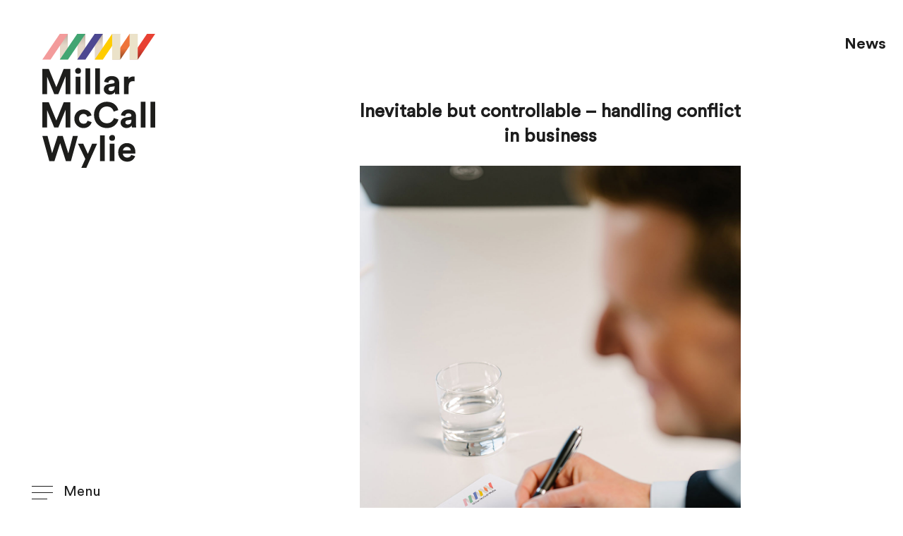

--- FILE ---
content_type: text/html; charset=UTF-8
request_url: https://mmwlegal.com/inevitable-but-controllable-handling-conflict-in-business/
body_size: 34299
content:
<!DOCTYPE html>
<html class="no-js">
<head>
  <title>Inevitable but controllable – handling conflict in business - Millar McCall Wylie</title>
  <meta charset="utf-8">
  <meta name="viewport" content="width=device-width, initial-scale=1.0">
  <link href="https://fonts.googleapis.com/icon?family=Material+Icons" rel="stylesheet">
  <link rel="shortcut icon" href="https://mmwlegal.com/favicon.ico"> 
  <meta name='robots' content='index, follow, max-image-preview:large, max-snippet:-1, max-video-preview:-1' />
	<style>img:is([sizes="auto" i], [sizes^="auto," i]) { contain-intrinsic-size: 3000px 1500px }</style>
	
	<!-- This site is optimized with the Yoast SEO plugin v26.3 - https://yoast.com/wordpress/plugins/seo/ -->
	<link rel="canonical" href="https://mmwlegal.com/inevitable-but-controllable-handling-conflict-in-business/" />
	<meta property="og:locale" content="en_GB" />
	<meta property="og:type" content="article" />
	<meta property="og:title" content="Inevitable but controllable – handling conflict in business - Millar McCall Wylie" />
	<meta property="og:description" content="Conflict is inevitable in the world of business. As in many walks of life, relationships can be damaged, or broken down entirely, when parties believe their differences are irreconcilable.  What we do have control over, in any dispute, is how we strategically handle the conflict – an area in which our team of dispute resolution [&hellip;]" />
	<meta property="og:url" content="https://mmwlegal.com/inevitable-but-controllable-handling-conflict-in-business/" />
	<meta property="og:site_name" content="Millar McCall Wylie" />
	<meta property="article:publisher" content="https://www.facebook.com/mmwlegal/" />
	<meta property="article:published_time" content="2023-06-07T10:49:22+00:00" />
	<meta property="article:modified_time" content="2023-06-07T16:32:21+00:00" />
	<meta property="og:image" content="https://mmwlegal.com/wp-content/uploads/2021/04/Incidental_7.jpg" />
	<meta property="og:image:width" content="1280" />
	<meta property="og:image:height" content="1920" />
	<meta property="og:image:type" content="image/jpeg" />
	<meta name="author" content="mmw@mmwlegal.com" />
	<meta name="twitter:card" content="summary_large_image" />
	<meta name="twitter:creator" content="@mmwlegal" />
	<meta name="twitter:site" content="@mmwlegal" />
	<meta name="twitter:label1" content="Written by" />
	<meta name="twitter:data1" content="mmw@mmwlegal.com" />
	<meta name="twitter:label2" content="Estimated reading time" />
	<meta name="twitter:data2" content="3 minutes" />
	<script type="application/ld+json" class="yoast-schema-graph">{"@context":"https://schema.org","@graph":[{"@type":"WebPage","@id":"https://mmwlegal.com/inevitable-but-controllable-handling-conflict-in-business/","url":"https://mmwlegal.com/inevitable-but-controllable-handling-conflict-in-business/","name":"Inevitable but controllable – handling conflict in business - Millar McCall Wylie","isPartOf":{"@id":"https://mmwlegal.com/#website"},"primaryImageOfPage":{"@id":"https://mmwlegal.com/inevitable-but-controllable-handling-conflict-in-business/#primaryimage"},"image":{"@id":"https://mmwlegal.com/inevitable-but-controllable-handling-conflict-in-business/#primaryimage"},"thumbnailUrl":"https://mmwlegal.com/wp-content/uploads/2021/04/Incidental_7.jpg","datePublished":"2023-06-07T10:49:22+00:00","dateModified":"2023-06-07T16:32:21+00:00","author":{"@id":"https://mmwlegal.com/#/schema/person/bf65a45bfea59cfc21295387a2b2a0da"},"breadcrumb":{"@id":"https://mmwlegal.com/inevitable-but-controllable-handling-conflict-in-business/#breadcrumb"},"inLanguage":"en-GB","potentialAction":[{"@type":"ReadAction","target":["https://mmwlegal.com/inevitable-but-controllable-handling-conflict-in-business/"]}]},{"@type":"ImageObject","inLanguage":"en-GB","@id":"https://mmwlegal.com/inevitable-but-controllable-handling-conflict-in-business/#primaryimage","url":"https://mmwlegal.com/wp-content/uploads/2021/04/Incidental_7.jpg","contentUrl":"https://mmwlegal.com/wp-content/uploads/2021/04/Incidental_7.jpg","width":1280,"height":1920},{"@type":"BreadcrumbList","@id":"https://mmwlegal.com/inevitable-but-controllable-handling-conflict-in-business/#breadcrumb","itemListElement":[{"@type":"ListItem","position":1,"name":"Home","item":"https://mmwlegal.com/"},{"@type":"ListItem","position":2,"name":"Inevitable but controllable – handling conflict in business"}]},{"@type":"WebSite","@id":"https://mmwlegal.com/#website","url":"https://mmwlegal.com/","name":"Millar McCall Wylie","description":"Solicitors and commercial law firm in Northern Ireland with offices in Belfast City Centre and East Belfast.","potentialAction":[{"@type":"SearchAction","target":{"@type":"EntryPoint","urlTemplate":"https://mmwlegal.com/?s={search_term_string}"},"query-input":{"@type":"PropertyValueSpecification","valueRequired":true,"valueName":"search_term_string"}}],"inLanguage":"en-GB"},{"@type":"Person","@id":"https://mmwlegal.com/#/schema/person/bf65a45bfea59cfc21295387a2b2a0da","name":"mmw@mmwlegal.com","image":{"@type":"ImageObject","inLanguage":"en-GB","@id":"https://mmwlegal.com/#/schema/person/image/","url":"https://secure.gravatar.com/avatar/03e7fe3ce3db6794fecc78cdfc002834c28404a1d35a7a1ac689acc7f128c51f?s=96&d=mm&r=g","contentUrl":"https://secure.gravatar.com/avatar/03e7fe3ce3db6794fecc78cdfc002834c28404a1d35a7a1ac689acc7f128c51f?s=96&d=mm&r=g","caption":"mmw@mmwlegal.com"},"url":"https://mmwlegal.com/author/mmwmmwlegal-com/"}]}</script>
	<!-- / Yoast SEO plugin. -->


		<style>
			.lazyload,
			.lazyloading {
				max-width: 100%;
			}
		</style>
		<script type="text/javascript">
/* <![CDATA[ */
window._wpemojiSettings = {"baseUrl":"https:\/\/s.w.org\/images\/core\/emoji\/16.0.1\/72x72\/","ext":".png","svgUrl":"https:\/\/s.w.org\/images\/core\/emoji\/16.0.1\/svg\/","svgExt":".svg","source":{"concatemoji":"https:\/\/mmwlegal.com\/wp-includes\/js\/wp-emoji-release.min.js?ver=6.8.3"}};
/*! This file is auto-generated */
!function(s,n){var o,i,e;function c(e){try{var t={supportTests:e,timestamp:(new Date).valueOf()};sessionStorage.setItem(o,JSON.stringify(t))}catch(e){}}function p(e,t,n){e.clearRect(0,0,e.canvas.width,e.canvas.height),e.fillText(t,0,0);var t=new Uint32Array(e.getImageData(0,0,e.canvas.width,e.canvas.height).data),a=(e.clearRect(0,0,e.canvas.width,e.canvas.height),e.fillText(n,0,0),new Uint32Array(e.getImageData(0,0,e.canvas.width,e.canvas.height).data));return t.every(function(e,t){return e===a[t]})}function u(e,t){e.clearRect(0,0,e.canvas.width,e.canvas.height),e.fillText(t,0,0);for(var n=e.getImageData(16,16,1,1),a=0;a<n.data.length;a++)if(0!==n.data[a])return!1;return!0}function f(e,t,n,a){switch(t){case"flag":return n(e,"\ud83c\udff3\ufe0f\u200d\u26a7\ufe0f","\ud83c\udff3\ufe0f\u200b\u26a7\ufe0f")?!1:!n(e,"\ud83c\udde8\ud83c\uddf6","\ud83c\udde8\u200b\ud83c\uddf6")&&!n(e,"\ud83c\udff4\udb40\udc67\udb40\udc62\udb40\udc65\udb40\udc6e\udb40\udc67\udb40\udc7f","\ud83c\udff4\u200b\udb40\udc67\u200b\udb40\udc62\u200b\udb40\udc65\u200b\udb40\udc6e\u200b\udb40\udc67\u200b\udb40\udc7f");case"emoji":return!a(e,"\ud83e\udedf")}return!1}function g(e,t,n,a){var r="undefined"!=typeof WorkerGlobalScope&&self instanceof WorkerGlobalScope?new OffscreenCanvas(300,150):s.createElement("canvas"),o=r.getContext("2d",{willReadFrequently:!0}),i=(o.textBaseline="top",o.font="600 32px Arial",{});return e.forEach(function(e){i[e]=t(o,e,n,a)}),i}function t(e){var t=s.createElement("script");t.src=e,t.defer=!0,s.head.appendChild(t)}"undefined"!=typeof Promise&&(o="wpEmojiSettingsSupports",i=["flag","emoji"],n.supports={everything:!0,everythingExceptFlag:!0},e=new Promise(function(e){s.addEventListener("DOMContentLoaded",e,{once:!0})}),new Promise(function(t){var n=function(){try{var e=JSON.parse(sessionStorage.getItem(o));if("object"==typeof e&&"number"==typeof e.timestamp&&(new Date).valueOf()<e.timestamp+604800&&"object"==typeof e.supportTests)return e.supportTests}catch(e){}return null}();if(!n){if("undefined"!=typeof Worker&&"undefined"!=typeof OffscreenCanvas&&"undefined"!=typeof URL&&URL.createObjectURL&&"undefined"!=typeof Blob)try{var e="postMessage("+g.toString()+"("+[JSON.stringify(i),f.toString(),p.toString(),u.toString()].join(",")+"));",a=new Blob([e],{type:"text/javascript"}),r=new Worker(URL.createObjectURL(a),{name:"wpTestEmojiSupports"});return void(r.onmessage=function(e){c(n=e.data),r.terminate(),t(n)})}catch(e){}c(n=g(i,f,p,u))}t(n)}).then(function(e){for(var t in e)n.supports[t]=e[t],n.supports.everything=n.supports.everything&&n.supports[t],"flag"!==t&&(n.supports.everythingExceptFlag=n.supports.everythingExceptFlag&&n.supports[t]);n.supports.everythingExceptFlag=n.supports.everythingExceptFlag&&!n.supports.flag,n.DOMReady=!1,n.readyCallback=function(){n.DOMReady=!0}}).then(function(){return e}).then(function(){var e;n.supports.everything||(n.readyCallback(),(e=n.source||{}).concatemoji?t(e.concatemoji):e.wpemoji&&e.twemoji&&(t(e.twemoji),t(e.wpemoji)))}))}((window,document),window._wpemojiSettings);
/* ]]> */
</script>
<style id='wp-emoji-styles-inline-css' type='text/css'>

	img.wp-smiley, img.emoji {
		display: inline !important;
		border: none !important;
		box-shadow: none !important;
		height: 1em !important;
		width: 1em !important;
		margin: 0 0.07em !important;
		vertical-align: -0.1em !important;
		background: none !important;
		padding: 0 !important;
	}
</style>
<link rel='stylesheet' id='wp-block-library-css' href='https://mmwlegal.com/wp-includes/css/dist/block-library/style.min.css?ver=6.8.3' type='text/css' media='all' />
<style id='classic-theme-styles-inline-css' type='text/css'>
/*! This file is auto-generated */
.wp-block-button__link{color:#fff;background-color:#32373c;border-radius:9999px;box-shadow:none;text-decoration:none;padding:calc(.667em + 2px) calc(1.333em + 2px);font-size:1.125em}.wp-block-file__button{background:#32373c;color:#fff;text-decoration:none}
</style>
<style id='global-styles-inline-css' type='text/css'>
:root{--wp--preset--aspect-ratio--square: 1;--wp--preset--aspect-ratio--4-3: 4/3;--wp--preset--aspect-ratio--3-4: 3/4;--wp--preset--aspect-ratio--3-2: 3/2;--wp--preset--aspect-ratio--2-3: 2/3;--wp--preset--aspect-ratio--16-9: 16/9;--wp--preset--aspect-ratio--9-16: 9/16;--wp--preset--color--black: #000000;--wp--preset--color--cyan-bluish-gray: #abb8c3;--wp--preset--color--white: #ffffff;--wp--preset--color--pale-pink: #f78da7;--wp--preset--color--vivid-red: #cf2e2e;--wp--preset--color--luminous-vivid-orange: #ff6900;--wp--preset--color--luminous-vivid-amber: #fcb900;--wp--preset--color--light-green-cyan: #7bdcb5;--wp--preset--color--vivid-green-cyan: #00d084;--wp--preset--color--pale-cyan-blue: #8ed1fc;--wp--preset--color--vivid-cyan-blue: #0693e3;--wp--preset--color--vivid-purple: #9b51e0;--wp--preset--gradient--vivid-cyan-blue-to-vivid-purple: linear-gradient(135deg,rgba(6,147,227,1) 0%,rgb(155,81,224) 100%);--wp--preset--gradient--light-green-cyan-to-vivid-green-cyan: linear-gradient(135deg,rgb(122,220,180) 0%,rgb(0,208,130) 100%);--wp--preset--gradient--luminous-vivid-amber-to-luminous-vivid-orange: linear-gradient(135deg,rgba(252,185,0,1) 0%,rgba(255,105,0,1) 100%);--wp--preset--gradient--luminous-vivid-orange-to-vivid-red: linear-gradient(135deg,rgba(255,105,0,1) 0%,rgb(207,46,46) 100%);--wp--preset--gradient--very-light-gray-to-cyan-bluish-gray: linear-gradient(135deg,rgb(238,238,238) 0%,rgb(169,184,195) 100%);--wp--preset--gradient--cool-to-warm-spectrum: linear-gradient(135deg,rgb(74,234,220) 0%,rgb(151,120,209) 20%,rgb(207,42,186) 40%,rgb(238,44,130) 60%,rgb(251,105,98) 80%,rgb(254,248,76) 100%);--wp--preset--gradient--blush-light-purple: linear-gradient(135deg,rgb(255,206,236) 0%,rgb(152,150,240) 100%);--wp--preset--gradient--blush-bordeaux: linear-gradient(135deg,rgb(254,205,165) 0%,rgb(254,45,45) 50%,rgb(107,0,62) 100%);--wp--preset--gradient--luminous-dusk: linear-gradient(135deg,rgb(255,203,112) 0%,rgb(199,81,192) 50%,rgb(65,88,208) 100%);--wp--preset--gradient--pale-ocean: linear-gradient(135deg,rgb(255,245,203) 0%,rgb(182,227,212) 50%,rgb(51,167,181) 100%);--wp--preset--gradient--electric-grass: linear-gradient(135deg,rgb(202,248,128) 0%,rgb(113,206,126) 100%);--wp--preset--gradient--midnight: linear-gradient(135deg,rgb(2,3,129) 0%,rgb(40,116,252) 100%);--wp--preset--font-size--small: 13px;--wp--preset--font-size--medium: 20px;--wp--preset--font-size--large: 36px;--wp--preset--font-size--x-large: 42px;--wp--preset--spacing--20: 0.44rem;--wp--preset--spacing--30: 0.67rem;--wp--preset--spacing--40: 1rem;--wp--preset--spacing--50: 1.5rem;--wp--preset--spacing--60: 2.25rem;--wp--preset--spacing--70: 3.38rem;--wp--preset--spacing--80: 5.06rem;--wp--preset--shadow--natural: 6px 6px 9px rgba(0, 0, 0, 0.2);--wp--preset--shadow--deep: 12px 12px 50px rgba(0, 0, 0, 0.4);--wp--preset--shadow--sharp: 6px 6px 0px rgba(0, 0, 0, 0.2);--wp--preset--shadow--outlined: 6px 6px 0px -3px rgba(255, 255, 255, 1), 6px 6px rgba(0, 0, 0, 1);--wp--preset--shadow--crisp: 6px 6px 0px rgba(0, 0, 0, 1);}:where(.is-layout-flex){gap: 0.5em;}:where(.is-layout-grid){gap: 0.5em;}body .is-layout-flex{display: flex;}.is-layout-flex{flex-wrap: wrap;align-items: center;}.is-layout-flex > :is(*, div){margin: 0;}body .is-layout-grid{display: grid;}.is-layout-grid > :is(*, div){margin: 0;}:where(.wp-block-columns.is-layout-flex){gap: 2em;}:where(.wp-block-columns.is-layout-grid){gap: 2em;}:where(.wp-block-post-template.is-layout-flex){gap: 1.25em;}:where(.wp-block-post-template.is-layout-grid){gap: 1.25em;}.has-black-color{color: var(--wp--preset--color--black) !important;}.has-cyan-bluish-gray-color{color: var(--wp--preset--color--cyan-bluish-gray) !important;}.has-white-color{color: var(--wp--preset--color--white) !important;}.has-pale-pink-color{color: var(--wp--preset--color--pale-pink) !important;}.has-vivid-red-color{color: var(--wp--preset--color--vivid-red) !important;}.has-luminous-vivid-orange-color{color: var(--wp--preset--color--luminous-vivid-orange) !important;}.has-luminous-vivid-amber-color{color: var(--wp--preset--color--luminous-vivid-amber) !important;}.has-light-green-cyan-color{color: var(--wp--preset--color--light-green-cyan) !important;}.has-vivid-green-cyan-color{color: var(--wp--preset--color--vivid-green-cyan) !important;}.has-pale-cyan-blue-color{color: var(--wp--preset--color--pale-cyan-blue) !important;}.has-vivid-cyan-blue-color{color: var(--wp--preset--color--vivid-cyan-blue) !important;}.has-vivid-purple-color{color: var(--wp--preset--color--vivid-purple) !important;}.has-black-background-color{background-color: var(--wp--preset--color--black) !important;}.has-cyan-bluish-gray-background-color{background-color: var(--wp--preset--color--cyan-bluish-gray) !important;}.has-white-background-color{background-color: var(--wp--preset--color--white) !important;}.has-pale-pink-background-color{background-color: var(--wp--preset--color--pale-pink) !important;}.has-vivid-red-background-color{background-color: var(--wp--preset--color--vivid-red) !important;}.has-luminous-vivid-orange-background-color{background-color: var(--wp--preset--color--luminous-vivid-orange) !important;}.has-luminous-vivid-amber-background-color{background-color: var(--wp--preset--color--luminous-vivid-amber) !important;}.has-light-green-cyan-background-color{background-color: var(--wp--preset--color--light-green-cyan) !important;}.has-vivid-green-cyan-background-color{background-color: var(--wp--preset--color--vivid-green-cyan) !important;}.has-pale-cyan-blue-background-color{background-color: var(--wp--preset--color--pale-cyan-blue) !important;}.has-vivid-cyan-blue-background-color{background-color: var(--wp--preset--color--vivid-cyan-blue) !important;}.has-vivid-purple-background-color{background-color: var(--wp--preset--color--vivid-purple) !important;}.has-black-border-color{border-color: var(--wp--preset--color--black) !important;}.has-cyan-bluish-gray-border-color{border-color: var(--wp--preset--color--cyan-bluish-gray) !important;}.has-white-border-color{border-color: var(--wp--preset--color--white) !important;}.has-pale-pink-border-color{border-color: var(--wp--preset--color--pale-pink) !important;}.has-vivid-red-border-color{border-color: var(--wp--preset--color--vivid-red) !important;}.has-luminous-vivid-orange-border-color{border-color: var(--wp--preset--color--luminous-vivid-orange) !important;}.has-luminous-vivid-amber-border-color{border-color: var(--wp--preset--color--luminous-vivid-amber) !important;}.has-light-green-cyan-border-color{border-color: var(--wp--preset--color--light-green-cyan) !important;}.has-vivid-green-cyan-border-color{border-color: var(--wp--preset--color--vivid-green-cyan) !important;}.has-pale-cyan-blue-border-color{border-color: var(--wp--preset--color--pale-cyan-blue) !important;}.has-vivid-cyan-blue-border-color{border-color: var(--wp--preset--color--vivid-cyan-blue) !important;}.has-vivid-purple-border-color{border-color: var(--wp--preset--color--vivid-purple) !important;}.has-vivid-cyan-blue-to-vivid-purple-gradient-background{background: var(--wp--preset--gradient--vivid-cyan-blue-to-vivid-purple) !important;}.has-light-green-cyan-to-vivid-green-cyan-gradient-background{background: var(--wp--preset--gradient--light-green-cyan-to-vivid-green-cyan) !important;}.has-luminous-vivid-amber-to-luminous-vivid-orange-gradient-background{background: var(--wp--preset--gradient--luminous-vivid-amber-to-luminous-vivid-orange) !important;}.has-luminous-vivid-orange-to-vivid-red-gradient-background{background: var(--wp--preset--gradient--luminous-vivid-orange-to-vivid-red) !important;}.has-very-light-gray-to-cyan-bluish-gray-gradient-background{background: var(--wp--preset--gradient--very-light-gray-to-cyan-bluish-gray) !important;}.has-cool-to-warm-spectrum-gradient-background{background: var(--wp--preset--gradient--cool-to-warm-spectrum) !important;}.has-blush-light-purple-gradient-background{background: var(--wp--preset--gradient--blush-light-purple) !important;}.has-blush-bordeaux-gradient-background{background: var(--wp--preset--gradient--blush-bordeaux) !important;}.has-luminous-dusk-gradient-background{background: var(--wp--preset--gradient--luminous-dusk) !important;}.has-pale-ocean-gradient-background{background: var(--wp--preset--gradient--pale-ocean) !important;}.has-electric-grass-gradient-background{background: var(--wp--preset--gradient--electric-grass) !important;}.has-midnight-gradient-background{background: var(--wp--preset--gradient--midnight) !important;}.has-small-font-size{font-size: var(--wp--preset--font-size--small) !important;}.has-medium-font-size{font-size: var(--wp--preset--font-size--medium) !important;}.has-large-font-size{font-size: var(--wp--preset--font-size--large) !important;}.has-x-large-font-size{font-size: var(--wp--preset--font-size--x-large) !important;}
:where(.wp-block-post-template.is-layout-flex){gap: 1.25em;}:where(.wp-block-post-template.is-layout-grid){gap: 1.25em;}
:where(.wp-block-columns.is-layout-flex){gap: 2em;}:where(.wp-block-columns.is-layout-grid){gap: 2em;}
:root :where(.wp-block-pullquote){font-size: 1.5em;line-height: 1.6;}
</style>
<link rel='stylesheet' id='bootstrap-v5-grid-css-css' href='https://mmwlegal.com/wp-content/themes/mmw-master-V1/dist/bootstrap-v5/css/bootstrap-grid.min.css?ver=5.0' type='text/css' media='all' />
<link rel='stylesheet' id='bootstrap-v5-custom-css-css' href='https://mmwlegal.com/wp-content/themes/mmw-master-V1/dist/bootstrap-v5/css/bootstrap-custom.min.css?ver=5.0' type='text/css' media='all' />
<link rel='stylesheet' id='font-awesome-css-css' href='https://mmwlegal.com/wp-content/themes/mmw-master-V1/dist/font-awesome/css/font-awesome-4.4.0.min.css?ver=4.4.0' type='text/css' media='all' />
<link rel='stylesheet' id='slick-slider-theme-css-css' href='https://mmwlegal.com/wp-content/themes/mmw-master-V1/theme/slick-slider/slick-min.css' type='text/css' media='all' />
<link rel='stylesheet' id='b4st-css-css' href='https://mmwlegal.com/wp-content/themes/mmw-master-V1/theme/css/b4st.css?ver=3.0' type='text/css' media='all' />
<script type="text/javascript" src="https://mmwlegal.com/wp-includes/js/jquery/jquery.min.js?ver=3.7.1" id="jquery-core-js"></script>
<script type="text/javascript" src="https://mmwlegal.com/wp-includes/js/jquery/jquery-migrate.min.js?ver=3.4.1" id="jquery-migrate-js"></script>
<link rel="https://api.w.org/" href="https://mmwlegal.com/wp-json/" /><link rel="alternate" title="JSON" type="application/json" href="https://mmwlegal.com/wp-json/wp/v2/posts/1444" /><link rel="alternate" title="oEmbed (JSON)" type="application/json+oembed" href="https://mmwlegal.com/wp-json/oembed/1.0/embed?url=https%3A%2F%2Fmmwlegal.com%2Finevitable-but-controllable-handling-conflict-in-business%2F" />
<link rel="alternate" title="oEmbed (XML)" type="text/xml+oembed" href="https://mmwlegal.com/wp-json/oembed/1.0/embed?url=https%3A%2F%2Fmmwlegal.com%2Finevitable-but-controllable-handling-conflict-in-business%2F&#038;format=xml" />
		<script>
			document.documentElement.className = document.documentElement.className.replace('no-js', 'js');
		</script>
				<style>
			.no-js img.lazyload {
				display: none;
			}

			figure.wp-block-image img.lazyloading {
				min-width: 150px;
			}

			.lazyload,
			.lazyloading {
				--smush-placeholder-width: 100px;
				--smush-placeholder-aspect-ratio: 1/1;
				width: var(--smush-image-width, var(--smush-placeholder-width)) !important;
				aspect-ratio: var(--smush-image-aspect-ratio, var(--smush-placeholder-aspect-ratio)) !important;
			}

						.lazyload, .lazyloading {
				opacity: 0;
			}

			.lazyloaded {
				opacity: 1;
				transition: opacity 400ms;
				transition-delay: 0ms;
			}

					</style>
		<style type="text/css">.recentcomments a{display:inline !important;padding:0 !important;margin:0 !important;}</style></head>


<body class="wp-singular post-template-default single single-post postid-1444 single-format-standard wp-theme-mmw-master-V1 preload page-">

  
  <div class="site-wrap">

    <header class="masthead" id="masthead">
      <div class="container">
        <div class="masthead-content">

          <div class="logo-wrap">
            <a class="logo" href="https://mmwlegal.com/">
              <img 
                src="https://mmwlegal.com/wp-content/themes/mmw-master-V1/theme/images/logo-main.svg" 
                width="253" height="300" 
                alt="Millar McCall Wylie" 
                class="fluid no-lazyload">
            </a>
          </div>

          
          <div class="primary-trigger-wrap mob-item">
            <button class="button primary-nav-trigger" type="button">
              <div class="menu-anim-wrap">
                <span class="menu-anim">Trigger</span>
              </div>
              <span class="text"><span class="link">Menu</span></span>
            </button>
          </div>

        </div>
      </div>
    </header><!-- /masthead -->

    <div class="primary-trigger-wrap desktop-item">
     <div class="container">
        <button class="button primary-nav-trigger" type="button">
          <div class="menu-anim-wrap">
            <span class="menu-anim">Trigger</span>
          </div>
          <span class="text"><span class="link">Menu</span></span>
        </button>
      </div>
    </div>

    <nav class="primary-nav" id="primary-nav">
      <div class="container">
        <div class="inner-wrap">
          <ul id="menu-primary-menu" class="primary-menu"><li  id="menu-item-6" class="menu-item menu-item-type-post_type menu-item-object-page nav-item nav-item-6"><a href="https://mmwlegal.com/about-us/" class="nav-link">About us</a></li>
<li  id="menu-item-28" class="menu-item menu-item-type-post_type menu-item-object-page nav-item nav-item-28"><a href="https://mmwlegal.com/people/" class="nav-link">People</a></li>
<li  id="menu-item-26" class="menu-item menu-item-type-post_type menu-item-object-page nav-item nav-item-26"><a href="https://mmwlegal.com/services/" class="nav-link">Services</a></li>
<li  id="menu-item-230" class="menu-item menu-item-type-taxonomy menu-item-object-category current-post-ancestor current-menu-parent current-post-parent nav-item nav-item-230"><a href="https://mmwlegal.com/news/legal-insights/" class="nav-link">Legal Insights</a></li>
<li  id="menu-item-231" class="menu-item menu-item-type-taxonomy menu-item-object-category nav-item nav-item-231"><a href="https://mmwlegal.com/news/csr/" class="nav-link">MMW Impact</a></li>
<li  id="menu-item-221" class="menu-item menu-item-type-post_type menu-item-object-page nav-item nav-item-221"><a href="https://mmwlegal.com/international/" class="nav-link">International</a></li>
<li  id="menu-item-23" class="menu-item menu-item-type-post_type menu-item-object-page nav-item nav-item-23"><a href="https://mmwlegal.com/careers/" class="nav-link">Careers</a></li>
<li  id="menu-item-27" class="menu-item menu-item-type-post_type menu-item-object-page nav-item nav-item-27"><a href="https://mmwlegal.com/contact-us/" class="nav-link">Contact us</a></li>
<li  id="menu-item-1758" class="menu-item menu-item-type-post_type menu-item-object-page nav-item nav-item-1758"><a href="https://mmwlegal.com/insights/" class="nav-link">Insights</a></li>
<li  id="menu-item-1383" class="menu-item menu-item-type-post_type menu-item-object-page nav-item nav-item-1383"><a href="https://mmwlegal.com/hub/" class="nav-link">Hub</a></li>
</ul>        </div>
      </div>
    </nav>

    <span class="primary-nav-close" aria-hidden="true"></span>

    <div class="main-content-wrap">
      <main class="main-content" id="main-content">
<article class="page-content page-single page-profile" id="post-1444" role="article">

  <header class="page-header">
    <div class="container">
      <div class="flex-wrap">
        <div class="page-title-wrap">
          <h1 class="page-title h2 colour-item">News</h1>
        </div>
      </div>
    </div>
  </header>

  <div class="entry-wrap single-entry-wrap">

    <header class="profile-header center">
      <div class="max-w-sm">
        <h1>Inevitable but controllable – handling conflict in business</h1>
      </div>
    </header>

    <div class="entry-content">
      <div class="container">
        <div class="max-w-sm">
          
  
    <div class="image-wrap full-image">
      <img data-src="https://mmwlegal.com/wp-content/uploads/2021/04/Incidental_7.jpg" class="fluid lazyload" src="[data-uri]" style="--smush-placeholder-width: 1280px; --smush-placeholder-aspect-ratio: 1280/1920;">
    </div>
    
  
  <div class="entry sm-entry"><p>Conflict is inevitable in the world of business. As in many walks of life, relationships can be damaged, or broken down entirely, when parties believe their differences are irreconcilable.  What we do have control over, in any dispute, is how we strategically <em>handle</em> the conflict – an area in which our team of dispute resolution lawyers has many years’ experience.</p>
<p>In business, no matter the nature or scale of the commercial dispute faced, there are always options as to how to tackle it. There are several possible ways of successfully dealing with a dispute other than a lengthy and costly court battle. Whilst rarely an enjoyable experience, conflict resolution <em>can</em> act as an impetus for growth and, ultimately, greater long-term co-operation. We need only look towards the Good Friday Agreement for evidence that ground-breaking progress can be achieved in circumstances where resolution seemed impossible.</p>
<p>Dispute resolution need not be time-consuming, eye-wateringly expensive or irreparably damaging to your business long-term. Nor does it always need to be complex and adversarial. In fact, litigation may in certain circumstances be viewed as the last resort option rather than the first. It is the role of a strong legal team to help a business determine which mode of dispute resolution is most appropriate in the circumstances of the case. The spectrum of options include:</p>
<ul>
<li><strong>Negotiation </strong>&#8211; this is a familiar concept to most businesses. It is flexible, informal and the resulting agreement should reflect a cost-effective resolution where all parties feel their interests have been represented. This is often the first method utilised by parties and if this proves unsuccessful, other options are considered.</li>
<li><strong>Alternative Dispute Resolution</strong> (ADR) – describes all dispute methods other than court proceedings and arbitration. It can take various forms including mediation, early neutral evaluation and expert determination.Mediation is the most used form of ADR locally. A neutral third party, acting as mediator, helps parties work towards a negotiated settlement of their dispute. Even where court proceedings are issued, the Northern Ireland Courts and Tribunals Service actively encourages parties to engage in ADR. This is particularly evident in the High Court where the Commercial Hub was created in 2019 to <strong>provide for the effective management of cases involving commercial issues and </strong>replace time consuming and costly litigation. Similarly, there have been recent developments in the Industrial Tribunal whereby Early Conciliation and Judicial Mediation process have been implemented.</li>
<li><strong>Adjudicative processes </strong>– this involves court proceedings and arbitration.</li>
</ul>
<p>At Millar McCall Wylie, we advise and guide our clients through unchartered waters when difficulties arise. Our support is rooted in experience and pragmatism. A place of conflict is not where any business wishes to find itself &#8211; so we aim to bring clients to an end solution as quickly and simply as possible through straightforward recommendations and negotiations. We present the most appropriate, time and cost-effective course – and set about achieving a satisfactory outcome quickly, so our clients can go on to thrive.</p>
<p>If you are experiencing or anticipate a period of commercial conflict, seek and listen to early legal advice – and make sure you are being given the options that are best suited to your particular circumstances. Remember that with the right guidance, stormy seas can be navigated and overcome.</p>
<p>Please contact our <a href="https://mmwlegal.com/services/commercial-disputes/">Commercial Disputes Team</a> if you have any queries or find yourself caught up in a dispute</p>
</div>
        </div>
      </div>
    </div>

    <nav class="post-nav">
      <div class="container">
        <div class="row">

          <div class="col-6 nav-item nav-previous">
                          <a href="https://mmwlegal.com/the-peculiar-world-of-procurement-law/" rel="next"><div class="link-wrap"><span class="material-icons b-icon">west</span><span class="text">The peculiar world of procurement law</span></div></a>                      </div>

          <div class="col-6 nav-item nav-next">
                          <a href="https://mmwlegal.com/ico-publishes-new-guidance-for-employers-on-5th-anniversary-of-gdpr-complying-with-subject-access-requests/" rel="prev"><div class="link-wrap"><span class="text">ICO Publishes New Guidance for Employers on 5th anniversary of GDPR – Complying with Subject Access Requests</span><span class="material-icons b-icon">east</span></div></a>                      </div>

        </div>
      </div>
    </nav>

  </div>

</article>

    </main><!-- /main-content -->

    <footer class="site-footer">
      <div class="container">
        <div class="max-w-lg">

          <div class="sm-wrap">
          <ul class="sm-list no-list">
  <li class="twitter">
    <a href="https://twitter.com/mmwlegal" target="_blank">
      <i class="fa fa-twitter sm-icon" aria-hidden="true"></i>
    </a>
  </li>
  <li class="linkedin">
    <a href="https://www.linkedin.com/company/millar-mccall-wylie-llp-solicitors" target="_blank">
      <i class="fa fa-linkedin sm-icon" aria-hidden="true"></i>
    </a>
  </li>
  <li class="facebook">
    <a href="https://www.facebook.com/mmwlegal/" target="_blank">
      <i class="fa fa-facebook-official sm-icon" aria-hidden="true"></i>
    </a>
  </li>
  </ul>          </div>

          <div class="sign-off">
            <div class="col-content copyright">
              <p class="xs-text">
                <a href="https://mmwlegal.com/privacy-policy/" class="link">Privacy Policy</a> / <a href="https://mmwlegal.com/legal-information/" class="link">Legal Information</a> / &copy; 2026 <a href="https://mmwlegal.com/" class="link">Millar McCall Wylie</a>. All rights reserved.
              </p>
            </div>
          </div>

        </div>
      </div>
    </footer><!-- /site-footer -->

  </div><!-- /main-content-wrap -->

</div><!-- /site-wrap -->

<script type="speculationrules">
{"prefetch":[{"source":"document","where":{"and":[{"href_matches":"\/*"},{"not":{"href_matches":["\/wp-*.php","\/wp-admin\/*","\/wp-content\/uploads\/*","\/wp-content\/*","\/wp-content\/plugins\/*","\/wp-content\/themes\/mmw-master-V1\/*","\/*\\?(.+)"]}},{"not":{"selector_matches":"a[rel~=\"nofollow\"]"}},{"not":{"selector_matches":".no-prefetch, .no-prefetch a"}}]},"eagerness":"conservative"}]}
</script>
<script type="text/javascript" id="smush-lazy-load-js-before">
/* <![CDATA[ */
var smushLazyLoadOptions = {"autoResizingEnabled":false,"autoResizeOptions":{"precision":5,"skipAutoWidth":true}};
/* ]]> */
</script>
<script type="text/javascript" src="https://mmwlegal.com/wp-content/plugins/wp-smushit/app/assets/js/smush-lazy-load.min.js?ver=3.22.1" id="smush-lazy-load-js"></script>
<script type="text/javascript" src="https://mmwlegal.com/wp-content/themes/mmw-master-V1/dist/bootstrap-v5/js/bootstrap.bundle.min.js" id="bootstrap-v5-js-js"></script>
<script type="text/javascript" src="https://mmwlegal.com/wp-content/themes/mmw-master-V1/theme/slick-slider/slick.min.js" id="slick-slider-js-js"></script>
<script type="text/javascript" src="https://mmwlegal.com/wp-content/themes/mmw-master-V1/theme/js/b4st-min.js" id="b4st-js-js"></script>

</body>
</html>


--- FILE ---
content_type: text/css
request_url: https://mmwlegal.com/wp-content/themes/mmw-master-V1/theme/css/b4st.css?ver=3.0
body_size: 40414
content:
/*! All site styles are imported and compiled. */*,*:before,*:after{box-sizing:border-box;-moz-box-sizing:border-box;-webkit-box-sizing:border-box}html,body,div,span,object,iframe,h1,h2,h3,h4,h5,h6,p,blockquote,pre,abbr,address,cite,code,del,dfn,em,img,ins,kbd,q,samp,small,strong,sub,sup,var,b,i,dl,dt,dd,ol,ul,li,fieldset,form,label,legend,table,caption,tbody,tfoot,thead,tr,th,td,article,aside,canvas,details,figcaption,figure,footer,header,hgroup,menu,nav,section,summary,time,mark,audio,video{margin:0;padding:0;border:0;outline:0;font-size:100%;vertical-align:baseline;background:rgba(0,0,0,0)}body{line-height:1}article,aside,details,figcaption,figure,footer,header,hgroup,menu,nav,section{display:block}embed,iframe,object,video{max-width:100%}nav ul{list-style:none}blockquote q{quotes:none}blockquote:before,blockquote:after{content:"";content:none}q:before,q:after{content:"";content:none}a{margin:0;padding:0;font-size:100%;vertical-align:baseline;background:rgba(0,0,0,0)}ins{background-color:#fff;color:#000;text-decoration:none}mark{background-color:#fff;color:#000;font-style:italic;font-weight:bold}del{text-decoration:line-through}abbr[title],dfn[title]{border-bottom:1px dotted;cursor:help}table{border-collapse:collapse;border-spacing:0}hr{display:block;height:1px;border:0;border-top:1px solid #000;margin:1em 0;padding:0}input,select{vertical-align:middle}li{list-style:none}.row,.row-fluid{margin-bottom:0}.row .row,.row .row-fluid,.row-fluid .row,.row-fluid .row-fluid{margin-bottom:0}img{vertical-align:bottom}img.fluid{max-width:100%;height:auto}.size-auto,.size-full,.size-large,.size-medium,.size-thumbnail{max-width:100%;height:auto}input:focus::-webkit-input-placeholder{color:rgba(0,0,0,0)}input:focus:-moz-placeholder{color:rgba(0,0,0,0)}input:focus::-moz-placeholder{color:rgba(0,0,0,0)}textarea:focus::-webkit-input-placeholder{color:rgba(0,0,0,0)}textarea:focus:-moz-placeholder{color:rgba(0,0,0,0)}textarea:focus::-moz-placeholder{color:rgba(0,0,0,0)}@font-face{font-family:"Circular-Std-Book";src:url("../fonts/CircularStd-Book.woff2") format("woff2"),url("../fonts/CircularStd-Book.woff") format("woff");font-weight:normal;font-style:normal;font-display:swap}@font-face{font-family:"Circular-Std-black";src:url("../fonts/CircularStd-Black.woff2") format("woff2"),url("../fonts/CircularStd-Black.woff") format("woff");font-weight:900;font-style:normal;font-display:swap}@font-face{font-family:"Circular-Std-Bold";src:url("../fonts/CircularStd-Bold.woff2") format("woff2"),url("../fonts/CircularStd-Bold.woff") format("woff");font-weight:bold;font-style:normal;font-display:swap}body{color:#1d1d1d;font-family:"Circular-Std-Book",sans-serif;font-weight:400;font-size:17px;font-size:1.0625rem;line-height:1.5rem}h1,.h1,h2,.h2,.insights-section .section-text p,.hub-section .section-text p,.lg-entry p,.lg-entry ul,.lg-entry ol,.profile-meta-text h3,h3,.h3,.front-intro .button-wrap .text,.primary-nav-trigger .text,h4,.h4{line-height:1.35em}h1,h2,h3,h4{color:#1d1d1d;font-style:normal;font-weight:bold;margin-bottom:1.5rem}h1,.h1{font-size:26px;font-size:1.625rem}h2,.h2,.insights-section .section-text p,.hub-section .section-text p,.lg-entry p,.lg-entry ul,.lg-entry ol,.profile-meta-text h3{font-size:22px;font-size:1.375rem}h3,.h3,.front-intro .button-wrap .text,.primary-nav-trigger .text{font-size:20px;font-size:1.25rem}h4,.h4{font-size:18px;font-size:1.125rem}.title{font-size:48px;font-size:3rem;letter-spacing:-0.015em;word-spacing:-0.015em;font-family:"Circular-Std-Book",sans-serif;line-height:1em;margin-bottom:1.5rem}.sub-title{font-style:italic;font-weight:lighter}.lead-text{display:block;margin-bottom:.5rem}.text-detail,cite{font-style:normal;letter-spacing:.13em;word-spacing:.13em;text-transform:uppercase}blockquote *{color:#1d1d1d}blockquote q{quotes:auto}blockquote p{font-family:"Circular-Std-Book",sans-serif;font-style:normal}cite{line-height:1.5em;display:block;margin-top:1em}cite span{display:block}blockquote.has-qt-marks{position:relative;padding-top:20px}blockquote.has-qt-marks q{quotes:"“" "”"}blockquote.has-qt-marks q:before{content:open-quote;color:#1d1d1d;font-size:200%;font-weight:inherit;position:absolute;left:0;top:-7px}blockquote.has-qt-marks q:after{display:none;height:0;width:0}strong,.strong,.page-header .page-title,.title{font-family:"Circular-Std-bold",sans-serif}small,.sm-text,.sign-off,.post-nav .text,.meta-item,blockquote.has-qt-marks cite>span{font-size:90%}.xs-text,.profile-quotes .auth-name,.profile-quotes .auth-title,.text-detail,cite{font-size:80%}hr{margin:60px 0;border-color:#ddd}address{font-style:normal}.tab{display:inline-block;min-width:70px}.tab-2{min-width:140px}dd{margin-bottom:0}.has-tab:after{content:"";color:inherit;display:block;width:30px;height:2px;margin-top:10px;background:#1d1d1d}.has-tab-top:before{content:"";color:inherit;display:block;width:30px;height:2px;margin-bottom:15px;background:#fff}a{text-decoration:none}a,.link,.footer-content a,.entry a,.primary-nav .nav-link,.post-item .cat-title a{color:#1d1d1d}.link,.footer-content a,.entry a,.primary-nav .nav-link,.post-item .cat-title a{border-bottom:1px solid;border-color:rgba(0,0,0,0)}.line-link,.entry a{border-color:#1d1d1d}.rev-link{color:rgb(37,35.5,58.5)}.arr-link:after{font-family:"Material Icons";font-weight:normal;font-style:normal;font-size:24px;line-height:1;letter-spacing:normal;text-transform:none;display:inline-block;white-space:nowrap;word-wrap:normal;direction:ltr;-moz-font-feature-settings:"liga";-moz-osx-font-smoothing:grayscale;font-feature-settings:"liga";content:"east";color:#1d1d1d;font-size:inherit;position:relative;top:3px;margin-left:10px}.no-link{border:none !important}.button,input[type=submit]{text-decoration:none !important;color:#1d1d1d;text-align:center;display:inline-block;min-width:140px;padding:7.5px 15px;border:1px solid #1d1d1d;background:none}.button *,input[type=submit] *{color:#1d1d1d}.button-white,.dark-sec .button,.primary-nav .button,.dark-sec input[type=submit],.primary-nav input[type=submit]{color:#fff;border-color:#fff}.button-white *,.dark-sec .button *,.primary-nav .button *,.dark-sec input[type=submit] *,.primary-nav input[type=submit] *{color:#fff}.button-full{color:#fff;background-color:#1d1d1d}.button-full *{color:#fff}.circle-link{overflow:hidden;display:flex;align-content:center;justify-content:center;align-items:center;width:40px;height:40px;border:1px solid #1d1d1d;border-radius:100%}.button-wrap{margin-top:1.5rem}.link-list{margin-left:-7.5px;margin-right:-7.5px}.link-list li{display:inline-block;padding:0 7.5px}.link-list.v-list li{text-align:center;display:block}.link-list.v-list li:not(:last-of-type){margin-bottom:15px}.link-list.v-list .button,.link-list.v-list input[type=submit]{margin-left:auto;margin-right:auto}.sm-list{margin-left:-10px;margin-right:-10px}.sm-list a{font-size:20px}.sm-list li{display:inline-block;margin:0 10px}button,input[type=submit]{-webkit-appearance:none;-moz-appearance:none;appearance:none;outline:none !important}*::-moz-placeholder{opacity:1;color:#1d1d1d !important}input:focus::-moz-placeholder{color:rgba(0,0,0,0) !important}input:focus::placeholder{color:rgba(0,0,0,0) !important}label{display:block;margin-bottom:10px}input,textarea,button,input[type=submit],legend,label{letter-spacing:.03em;word-spacing:.03em;font-family:"Circular-Std-Book",sans-serif;font-size:initial}input:not([type=submit]),textarea{color:initial;padding:7.5px 15px;border:1px solid #ddd;background:none;background:#fff}input:not([type=submit]):focus,textarea:focus{color:#1d1d1d !important;border-color:#1d1d1d;outline:none}.input-wrap{display:block;margin-bottom:10px}.dark-form input:not([type=submit]),.dark-form textarea{border-color:#fff}.dark-form input:not([type=submit]):focus,.dark-form textarea:focus{border-color:#1d1d1d}.newsletter-form .email-wrap{width:60%;margin-right:15px}.no-pad{padding:0 !important}.no-vis{visibility:hidden}.center{text-align:center !important}.flex-wrap,.profile-item,.post-item{display:flex;height:100%}.flex-wrap.v-center,.v-center.profile-item,.v-center.post-item{align-items:center}.image-wrap{margin-bottom:1.5rem}.image-cover-wrap{overflow:hidden;position:relative;width:100%;height:0;padding:0 0 62%}.image-cover-wrap.small-image{padding-bottom:52%}.image-cover-wrap.full-image{padding-bottom:100%}.image-cover-wrap.full-height{height:100%;padding-bottom:0}.image-cover{position:absolute;left:0;top:0}img.image-cover{width:100%;height:100%;-o-object-fit:cover;object-fit:cover}.logo-image{overflow:hidden;width:130px;height:130px;background-color:#fff;mix-blend-mode:multiply}.logo-image img{width:100%;height:100%;-o-object-fit:contain;object-fit:contain}.logo-list{display:flex;justify-content:center;margin-top:1.5rem;margin-left:-0.5rem;margin-right:-0.5rem}.logo-list li{max-width:130px;margin:0 .5rem}.bg-image{background-repeat:no-repeat;background-position:center center;background-size:cover;display:block;width:100%;height:100%}.parallax{background-attachment:fixed;background-position:center;background-repeat:no-repeat;background-size:cover}.has-bg-graph{overflow:hidden;position:relative}.has-bg-graph .item-content{position:relative;z-index:2}.has-bg-graph .bg-graph{position:absolute;right:0;bottom:0;z-index:1}.bg-graph{width:100px;height:100px;background:#666;clip-path:polygon(100% 0, 0% 100%, 100% 100%)}.p-cta-item{position:relative;overflow:hidden;min-height:180px}.p-cta-item .item-title{margin-bottom:0}.p-cta-item:after{content:"";display:block;position:absolute;opacity:.15;top:0;left:0;z-index:0;width:100%;height:100%;background-color:#666}.post-item{flex-direction:column}.post-item .more-wrap{margin-top:auto}.post-item h4{color:#1d1d1d;margin-bottom:10px}.post-item .entry-meta{margin-top:0;margin-bottom:10px}.sq-cta-item{overflow:hidden;position:relative}.sq-cta-item:after{content:"";display:block;padding-bottom:100%}.sq-cta-item .sq-item-content{position:absolute;left:0;top:0;width:100%;height:100%}.boxed-item{padding:60px;background:#fff}.list-item{margin-bottom:calc(var(--bs-gutter-x))}.meta-item{line-height:1.4em;color:#fff;position:relative;height:100%;padding:5px 10px}.meta-item .text{position:relative;z-index:1}.meta-item .colour-bg{content:"";display:block;position:absolute;top:0;left:0;z-index:0;opacity:.85;width:100%;height:100%;background-color:#1d1d1d}.p-meta-wrap{margin-bottom:25px}body.no-scroll{overflow-y:hidden}.site-wrap,.masthead,.primary-nav,.primary-trigger-wrap.desktop-item{overflow:hidden;min-width:280px}.masthead,.primary-trigger-wrap.desktop-item{width:280px}.masthead,.primary-nav,.primary-trigger-wrap.desktop-item{position:fixed;left:0}.masthead{top:0;z-index:997}.primary-nav{bottom:0;z-index:998;width:100%}.primary-trigger-wrap.desktop-item{bottom:0;z-index:999}.main-content-wrap{margin-left:280px}.p-intro{margin-left:-280px;padding-left:280px}.col-content{width:100%;height:100%}[class*=max-w-]{margin-left:auto;margin-right:auto}[class*=max-w-].align-left{margin-left:0}.max-w-lg{max-width:960px}.max-w-md,body.single-insights .entry-wrap.text-sec .max-w-sm,body.single-insights .entry-wrap.text-sec .search-form-wrap .search-sec,.search-form-wrap body.single-insights .entry-wrap.text-sec .search-sec{max-width:720px}.max-w-sm,.search-form-wrap .search-sec{max-width:540px}.max-w-xs{max-width:415px}.max-w-xxs{max-width:215px}.container,[class*=container-]{padding-right:1.5rem;padding-left:1.5rem}#toggle-design{font-size:12px;line-height:20px;text-align:center;position:fixed;bottom:1em;right:1em;z-index:99999;width:20px;height:20px;padding:0;border-radius:50%}#toggle-design:hover{background:#999}.masthead{height:100vh}.masthead .logo{display:inline-block;max-width:160px;margin-left:auto;margin-right:auto}.masthead .logo-wrap{text-align:center;margin-top:3rem}.primary-nav{max-height:0;width:100%;transition:max-height .2s ease,transform .2s ease;background:rgb(55.5,53.25,87.75);transform:translateY(100%)}.primary-nav.active{max-height:100vh;transform:translateY(0%)}.primary-nav .inner-wrap{padding-top:60px;padding-bottom:90px}.primary-nav .nav-item{display:block;margin-bottom:.25rem}.primary-nav .nav-link{letter-spacing:.03em;word-spacing:.03em}.primary-nav-trigger{display:flex;justify-content:center;border:none !important;background-color:#fff}.primary-nav-trigger .text{padding-left:15px}.primary-nav-trigger .menu-anim-wrap{position:relative;top:2px;display:inline-block;width:30px;height:30px}.primary-nav-trigger.active{color:#fff;background-color:rgb(37,35.5,58.5)}.primary-nav-trigger.active *{color:#fff}.primary-nav-close{display:none}.primary-nav-close.active{position:fixed;left:0;top:0;z-index:995;display:block;width:100vw;height:100vh}@media(min-width: 991px){.primary-nav-close.active{z-index:997}}.primary-nav-trigger{backface-visibility:hidden;cursor:pointer;display:flex;align-items:center}.primary-nav-trigger .menu-anim{-webkit-touch-callout:none;-webkit-user-select:none;-moz-user-select:none;user-select:none;position:absolute;top:50%;left:50%;display:block;width:100%;height:1.5px;margin-top:-2px;margin-left:-15px;background-color:rgba(0,0,0,0);font-size:0px;transition:background-color .3s}.primary-nav-trigger .menu-anim:before,.primary-nav-trigger .menu-anim:after{transition:all .2s cubic-bezier(0, 0.985, 0.17, 0.99);position:absolute;left:0;width:100%;height:100%;background:#1d1d1d;content:""}.primary-nav-trigger .menu-anim{background:#1d1d1d}.primary-nav-trigger .menu-anim:before{transform:translateY(-600%)}.primary-nav-trigger .menu-anim:after{transform:translateY(600%);width:75%}.primary-nav-trigger.active .menu-anim{background-color:rgba(0,0,0,0)}.primary-nav-trigger.active .menu-anim:before,.primary-nav-trigger.active .menu-anim:after{width:100%;background-color:#1d1d1d}.primary-nav-trigger.active .menu-anim:before{transform:translateY(0) rotate(45deg)}.primary-nav-trigger.active .menu-anim:after{transform:translateY(0) rotate(-45deg)}.blend-mulitply{mix-blend-mode:multiply}.page-black .colour-item{color:rgb(85.5,85.5,85.5)}.page-black blockquote.has-qt-marks q::before{color:#1d1d1d}.page-black .colour-bg{background:#1d1d1d}.page-black .colour-bg.meta-item-bg{background:rgb(85.5,85.5,85.5)}.page-red{background-color:rgba(232,65,51,.05)}.page-red .colour-item{color:rgb(174,48.75,38.25)}.page-red blockquote.has-qt-marks q::before{color:#e84133}.page-red .colour-bg{background:#e84133}.page-red .colour-bg.meta-item-bg{background:rgb(174,48.75,38.25)}.page-red-tint{background-color:rgba(237.75,112.5,102,.05)}.page-red-tint .colour-item{color:rgb(174,48.75,38.25)}.page-red-tint blockquote.has-qt-marks q::before{color:rgb(237.75,112.5,102)}.page-red-tint .colour-bg{background:rgb(237.75,112.5,102)}.page-red-tint .colour-bg.meta-item-bg{background:rgb(174,48.75,38.25)}.page-green{background-color:rgba(66,165,114,.05)}.page-green .colour-item{color:rgb(49.5,123.75,85.5)}.page-green blockquote.has-qt-marks q::before{color:#42a572}.page-green .colour-bg{background:#42a572}.page-green .colour-bg.meta-item-bg{background:rgb(49.5,123.75,85.5)}.page-green-tint{background-color:rgba(113.25,187.5,149.25,.05)}.page-green-tint .colour-item{color:rgb(49.5,123.75,85.5)}.page-green-tint blockquote.has-qt-marks q::before{color:rgb(113.25,187.5,149.25)}.page-green-tint .colour-bg{background:rgb(113.25,187.5,149.25)}.page-green-tint .colour-bg.meta-item-bg{background:rgb(49.5,123.75,85.5)}.page-green-alt{background-color:rgba(107,129,116,.05)}.page-green-alt .colour-item{color:rgb(80.25,96.75,87)}.page-green-alt blockquote.has-qt-marks q::before{color:#6b8174}.page-green-alt .colour-bg{background:#6b8174}.page-green-alt .colour-bg.meta-item-bg{background:rgb(80.25,96.75,87)}.page-purple,.home{background-color:rgba(74,71,117,.05)}.page-purple .colour-item,.home .colour-item{color:rgb(55.5,53.25,87.75)}.page-purple blockquote.has-qt-marks q::before,.home blockquote.has-qt-marks q::before{color:#4a4775}.page-purple .colour-bg,.home .colour-bg{background:#4a4775}.page-purple .colour-bg.meta-item-bg,.home .colour-bg.meta-item-bg{background:rgb(55.5,53.25,87.75)}.page-purple-tint{background-color:rgba(119.25,117,151.5,.05)}.page-purple-tint .colour-item{color:rgb(55.5,53.25,87.75)}.page-purple-tint blockquote.has-qt-marks q::before{color:rgb(119.25,117,151.5)}.page-purple-tint .colour-bg{background:rgb(119.25,117,151.5)}.page-purple-tint .colour-bg.meta-item-bg{background:rgb(55.5,53.25,87.75)}.page-orange{background-color:rgba(255,111,44,.05)}.page-orange .colour-item{color:rgb(191.25,83.25,33)}.page-orange blockquote.has-qt-marks q::before{color:#ff6f2c}.page-orange .colour-bg{background:#ff6f2c}.page-orange .colour-bg.meta-item-bg{background:rgb(191.25,83.25,33)}.page-orange-tint{background-color:rgba(255,147,96.75,.05)}.page-orange-tint .colour-item{color:rgb(191.25,83.25,33)}.page-orange-tint blockquote.has-qt-marks q::before{color:rgb(255,147,96.75)}.page-orange-tint .colour-bg{background:rgb(255,147,96.75)}.page-orange-tint .colour-bg.meta-item-bg{background:rgb(191.25,83.25,33)}.page-yellow{background-color:rgba(233,180,0,.05)}.page-yellow .colour-item{color:rgb(174.75,135,0)}.page-yellow blockquote.has-qt-marks q::before{color:#e9b400}.page-yellow .colour-bg{background:#e9b400}.page-yellow .colour-bg.meta-item-bg{background:rgb(174.75,135,0)}.page-yellow-tint{background-color:rgba(238.5,198.75,63.75,.05)}.page-yellow-tint .colour-item{color:rgb(174.75,135,0)}.page-yellow-tint blockquote.has-qt-marks q::before{color:rgb(238.5,198.75,63.75)}.page-yellow-tint .colour-bg{background:rgb(238.5,198.75,63.75)}.page-yellow-tint .colour-bg.meta-item-bg{background:rgb(174.75,135,0)}.page-maroon{background-color:rgba(190,88,104,.05)}.page-maroon .colour-item{color:rgb(142.5,66,78)}.page-maroon blockquote.has-qt-marks q::before{color:#be5868}.page-maroon .colour-bg{background:#be5868}.page-maroon .colour-bg.meta-item-bg{background:rgb(142.5,66,78)}.page-maroon-tint{background-color:rgba(206.25,129.75,141.75,.05)}.page-maroon-tint .colour-item{color:rgb(142.5,66,78)}.page-maroon-tint blockquote.has-qt-marks q::before{color:rgb(206.25,129.75,141.75)}.page-maroon-tint .colour-bg{background:rgb(206.25,129.75,141.75)}.page-maroon-tint .colour-bg.meta-item-bg{background:rgb(142.5,66,78)}.page-brown{background-color:rgba(124,85,108,.05)}.page-brown .colour-item{color:rgb(93,63.75,81)}.page-brown blockquote.has-qt-marks q::before{color:#7c556c}.page-brown .colour-bg{background:#7c556c}.page-brown .colour-bg.meta-item-bg{background:rgb(93,63.75,81)}.page-brown-tint{background-color:rgba(156.75,127.5,144.75,.05)}.page-brown-tint .colour-item{color:rgb(93,63.75,81)}.page-brown-tint blockquote.has-qt-marks q::before{color:rgb(156.75,127.5,144.75)}.page-brown-tint .colour-bg{background:rgb(156.75,127.5,144.75)}.page-brown-tint .colour-bg.meta-item-bg{background:rgb(93,63.75,81)}.page-gold{background-color:rgba(216.75,167.25,63.75,.05)}.page-gold .colour-item{color:rgb(153,103.5,0)}.page-gold blockquote.has-qt-marks q::before{color:#cc8a00}.page-gold .colour-bg{background:#cc8a00}.page-gold .colour-bg.meta-item-bg{background:rgb(153,103.5,0)}.item-black .colour-item{color:rgb(85.5,85.5,85.5)}.item-black .p-cta-item:after,.item-black .bg-graph{background:#1d1d1d}.item-red .colour-item{color:rgb(174,48.75,38.25)}.item-red .p-cta-item:after,.item-red .bg-graph{background:#e84133}.item-red-tint .colour-item{color:rgb(174,48.75,38.25)}.item-red-tint .p-cta-item:after,.item-red-tint .bg-graph{background:rgb(237.75,112.5,102)}.item-green .colour-item{color:rgb(49.5,123.75,85.5)}.item-green .p-cta-item:after,.item-green .bg-graph{background:#42a572}.item-green-tint .colour-item{color:rgb(49.5,123.75,85.5)}.item-green-tint .p-cta-item:after,.item-green-tint .bg-graph{background:rgb(113.25,187.5,149.25)}.item-green-alt .colour-item{color:rgb(80.25,96.75,87)}.item-green-alt .p-cta-item:after,.item-green-alt .bg-graph{background:#6b8174}.item-purple .colour-item{color:rgb(55.5,53.25,87.75)}.item-purple .p-cta-item:after,.item-purple .bg-graph{background:#4a4775}.item-purple-tint .colour-item{color:rgb(55.5,53.25,87.75)}.item-purple-tint .p-cta-item:after,.item-purple-tint .bg-graph{background:rgb(119.25,117,151.5)}.item-orange .colour-item{color:rgb(191.25,83.25,33)}.item-orange .p-cta-item:after,.item-orange .bg-graph{background:#ff6f2c}.item-orange-tint .colour-item{color:rgb(191.25,83.25,33)}.item-orange-tint .p-cta-item:after,.item-orange-tint .bg-graph{background:rgb(255,147,96.75)}.item-yellow .colour-item{color:rgb(174.75,135,0)}.item-yellow .p-cta-item:after,.item-yellow .bg-graph{background:#e9b400}.item-yellow-tint .colour-item{color:rgb(174.75,135,0)}.item-yellow-tint .p-cta-item:after,.item-yellow-tint .bg-graph{background:rgb(238.5,198.75,63.75)}.item-maroon .colour-item{color:rgb(142.5,66,78)}.item-maroon .p-cta-item:after,.item-maroon .bg-graph{background:#be5868}.item-maroon-tint .colour-item{color:rgb(142.5,66,78)}.item-maroon-tint .p-cta-item:after,.item-maroon-tint .bg-graph{background:rgb(206.25,129.75,141.75)}.item-brown .colour-item{color:rgb(93,63.75,81)}.item-brown .p-cta-item:after,.item-brown .bg-graph{background:#7c556c}.item-brown-tint .colour-item{color:rgb(93,63.75,81)}.item-brown-tint .p-cta-item:after,.item-brown-tint .bg-graph{background:rgb(156.75,127.5,144.75)}.item-gold .colour-item{color:rgb(153,103.5,0)}.item-gold .p-cta-item:after,.item-gold .bg-graph{background:#cc8a00}.p-intro{position:relative;height:100%}.p-intro .bg-graph{opacity:.85;position:fixed;right:0;bottom:0;z-index:-1;width:280px;height:280px}.p-intro .entry{font-family:"Circular-Std-bold",sans-serif}.p-intro p:not(:last-of-type){margin-bottom:1.25em}.has-sec-bg-image{position:relative}.has-sec-bg-image .text-sec{position:relative;z-index:1}.has-sec-bg-image .sec-bg-image{position:absolute;left:0;top:0;z-index:-2;width:100%;height:100%}.has-sec-bg-image .sec-bg-image:after{content:"";display:block;position:absolute;left:0;top:0;z-index:1;width:100%;height:100%;background-color:hsla(0,0%,100%,.25)}.p-sec{padding-top:3rem;padding-bottom:3rem}.p-sec.text-sec{padding-bottom:1.5rem}.p-sec.no-p-top{padding-top:0}.p-sec.no-p-btm{padding-bottom:0}.banner-sec{padding-top:6rem;padding-bottom:6rem}.dark-sec *,.primary-nav *,.dark-sec a,.dark-sec .link,.dark-sec .footer-content a,.footer-content .dark-sec a,.dark-sec .entry a,.entry .dark-sec a,.dark-sec .post-item .cat-title a,.post-item .cat-title .dark-sec a,.primary-nav .post-item .cat-title a,.post-item .cat-title .primary-nav a,.primary-nav .nav-link{color:#fff}.dark-sec .has-tab:after,.primary-nav .has-tab:after{background:#fff}.orange-01-sec{background-color:#ff6f2c}.green-01-sec{background-color:#42a572}.purple-01-sec{background-color:#4a4775}.yellow-01-sec{background-color:#e9b400}.red-01-sec{background-color:#e84133}.grey-03-sec{background-color:#f1f1f1}.has-col-offset>.container>.row{position:relative}.col-offset{position:absolute;top:0;z-index:1;height:100%}.col-offset.col-right{right:0}.col-offset.col-left{left:0}.page-header{text-align:right;padding-top:3rem}.page-header *{margin-bottom:0}.home .main-content{margin-top:0;margin-bottom:0}.front-intro .p-sec{position:relative;height:100vh;min-height:620px;display:flex;flex-wrap:wrap;justify-content:center;align-items:center;align-content:center;padding-top:130px;padding-bottom:170px}.front-intro .p-sec>div{min-width:100%}.front-intro .button-wrap{position:absolute;left:50%;bottom:4rem;transform:translateX(-50%)}.front-intro .button-wrap .text{margin-bottom:15px}.quotes-sec .entry{height:100%}.quotes-sec blockquote{display:flex;flex-direction:column;height:100%}.quotes-sec blockquote cite{margin-top:auto;padding-top:30px}.logo-sec .logo-list{justify-content:flex-start}.credits-sec{padding-top:2rem}.credits-sec .logo-list{margin-top:0}.profiles-filter-wrap{margin-bottom:1.5rem}.profiles-filter-wrap .dropdown-menu{overflow-y:scroll;max-height:400px}.profile-header{margin-bottom:1.5rem}.profile-header *{margin-bottom:0}.profile-header .lead-text{line-height:initial;margin-bottom:.5rem}.profile-item{flex-direction:column}.profile-item .more-wrap{margin-top:auto}.profile-item .bg-graph{width:75px;height:75px}.profile-meta-text{margin-bottom:1.5rem}.profile-meta-text h3{margin-bottom:0}.profile-meta-text .expertise-title{opacity:.75}.single-entry-wrap{margin-top:4rem}.single-entry-wrap .profile-image{max-width:280px}.page-profile .profiles-filter-wrap{margin-bottom:0}.page-profile .page-header .flex-wrap>div,.page-profile .page-header .post-item>div,.page-profile .page-header .profile-item>div{flex:1;display:flex;align-items:center}.page-profile .page-header .flex-wrap .profiles-filter-wrap,.page-profile .page-header .post-item .profiles-filter-wrap,.page-profile .page-header .profile-item .profiles-filter-wrap{justify-content:flex-start}.page-profile .page-header .flex-wrap .page-title-wrap,.page-profile .page-header .post-item .page-title-wrap,.page-profile .page-header .profile-item .page-title-wrap{justify-content:flex-end}.page-profile .action-wrap{margin-bottom:2em}.page-profile .linked-wrap{margin-top:1em}.profiles-list .profile-header{margin-bottom:0}.profile-quotes .quote-item{margin-top:1.5em;padding-top:1.5em;border-top:1px solid #ddd}.profile-quotes blockquote.has-qt-marks{padding-top:10px}body.page-template-contact{background:#fff}body.page-template-contact .simple-entry h3{color:#4a4775}.map-wap{padding-top:1.5rem}.contact-sec address{font-size:90%}.contact-sec .contact-address,.contact-sec .contact-details{margin-bottom:1.5rem}.cat-video-wrap{margin-bottom:1.5rem}@media(min-width: 991px){.post-list-sec .alm-reveal>.list-item:first-of-type{width:66.6666666667%}.post-list-sec .alm-reveal>.list-item:first-of-type .image-cover-wrap.full-image{padding-bottom:62%}}sm img[class*=align],sm img[class*=wp-image-],sm img[class*=attachment-]{height:auto;margin-bottom:3em}sm img.size-full,sm img.size-large,sm img.wp-post-image{height:auto;max-width:100%}.entry-header{margin-bottom:3em}.entry-header *{margin-bottom:0}.entry-header .meta{margin-top:1.5em}.entry-meta{margin-top:1.5em}.entry-meta .extra{margin-top:1.5em}.entry h1,.entry h2,.entry h3,.entry h4{font-family:"Circular-Std-bold",sans-serif}.entry p,.entry ul,.entry ol{line-height:1.4em;margin-bottom:1.25em}.entry ol,.entry ul{padding-left:1.25em}.entry ol li,.entry ul li{margin-bottom:.25em}.entry ol li{list-style:decimal}.entry ul li{list-style:disc}.entry .no-list{padding-left:0}.entry .no-list li{list-style:none;margin-bottom:0}.simple-entry h2,.simple-entry h3,.simple-entry h4{margin-bottom:0}.lg-entry p,.lg-entry ul,.lg-entry ol{font-family:"Circular-Std-bold",sans-serif;line-height:1.15em}.sm-entry p,.sm-entry ul,.sm-entry ol{font-size:90%;line-height:1.4em}.post-nav{position:relative;margin-top:3em;margin-bottom:-1px}.post-nav a{position:relative;display:inline-block;padding-top:30px;padding-bottom:30px}.post-nav .b-icon{color:#1d1d1d;position:absolute;top:50%;transform:translateY(-50%)}.post-nav .nav-previous{text-align:left}.post-nav .nav-previous a{padding-left:60px}.post-nav .nav-previous .b-icon{left:15px}.post-nav .nav-next{text-align:right}.post-nav .nav-next a{padding-right:60px}.post-nav .nav-next .b-icon{right:15px}#sidebar{clear:both}#sidebar section{margin-bottom:1em}#sidebar section:last-of-type{margin-bottom:0}.site-footer{font-size:90%;padding-top:1.5rem;padding-bottom:1.5rem}.site-footer .sm-wrap{margin-bottom:10px}.contact-links{margin-top:1.5rem}.f-menu li{margin-bottom:10px}.des-ref{text-align:right}.des-ref a{position:relative;display:inline-block;padding-right:25px}.des-ref a:after{content:"";position:absolute;top:50%;right:0;display:block;width:16px;height:16px;margin-top:-8px;background:url("../images/ald-favicon-alt-16x16.svg") no-repeat center center #000;background-size:8px;border-radius:50%;transition:all .25s ease}.des-ref a:hover:after{transform:rotate(90deg)}.logo-bg{background-color:#1d1d1d}.logo-hub-item{position:relative;width:160px;height:160px}.logo-hub-item .logo-bg{content:"";display:block;position:absolute;left:0;top:0;width:100%;height:100%;border-radius:100%}.logo-hub-item .logo-bg{z-index:1}.logo-hub-item .logo-hub{position:relative;z-index:2;display:block}.single-hub{margin-bottom:3rem}.hub-logo-wrap{text-align:center;margin-top:2rem}.page-header.hub-header{text-align:left}.hub-header .page-title-wrap{max-width:320px}@media(min-width: 991px){.hub-header .page-title{font-size:min(max(28px,3vw),48px)}}.hub-meta-list .meta-item:not(:last-of-type){margin-bottom:.25rem}.hub-section .section-text{margin-bottom:2rem}.hub-section .section-text p{font-weight:bold}.hub-audio-section{padding-top:5rem}.hub-video-item{display:flex;flex-direction:column;height:100%}.hub-video-item .video-text-wrap{padding-top:1rem}.hub-video-item .video-title{line-height:1.3em;margin-bottom:1rem}.hub-video-item .auth-link-wrap{font-size:initial}.video-ano-wrap{margin-top:-0.5rem}.video-ano-wrap .more-link .text-more{display:inline-block}.video-ano-wrap .more-link .text-less{display:none}.video-ano-wrap .more-link[aria-expanded=true] .text-more{display:none}.video-ano-wrap .more-link[aria-expanded=true] .text-less{display:inline-block}@media(max-width: 991px){.hub-logo-wrap{display:none}}.insights-logo-wrap{display:block}@media(max-width: 991px){.insights-logo-wrap{display:none}}.logo-insights-item{position:relative;width:160px;height:160px}.logo-insights-item .logo-bg{content:"";display:block;position:absolute;left:0;top:0;width:100%;height:100%;border-radius:100%;background:#e84133}.logo-insights-item .logo-bg{z-index:1}.logo-insights-item .logo-insights{color:#fff;text-align:center;position:relative;z-index:2;display:flex;justify-content:center;align-items:center;width:100%;height:100%}.single-insights{margin-bottom:3rem}.insights-logo-wrap{text-align:center;margin-top:2rem}.page-insights .text-sec .max-w-lg,.page-insights .insights-list-sec .max-w-lg{max-width:none}.page-header.insights-header{text-align:left}.insights-section .section-text{margin-bottom:2rem}.insights-section .section-text p{font-weight:bold}.insights-audio-section{padding-top:5rem}.insights-video-item .video-text-wrap{padding-top:1rem}.insights-video-item .video-title{line-height:1.3em;margin-bottom:1rem}.insights-video-item .auth-link-wrap{font-size:initial}.slick-slider-wrap{overflow:hidden;position:relative;width:100%;height:100%}.slick-arrow{overflow:hidden;position:absolute;top:50%;z-index:99;width:50px;height:50px;padding:0;border:none !important;background:#fff;transform:translateY(-50%)}.slick-arrow:before{display:none}.slick-arrow:after{font-family:"Material Icons";font-weight:normal;font-style:normal;font-size:24px;line-height:1;letter-spacing:normal;text-transform:none;display:inline-block;white-space:nowrap;word-wrap:normal;direction:ltr;-moz-font-feature-settings:"liga";-moz-osx-font-smoothing:grayscale;font-feature-settings:"liga";font-size:32px;color:#1d1d1d !important;text-align:center;line-height:50px;width:50px;height:50px}.slick-arrow:hover{background:#fff}.slick-prev{left:0}.slick-prev:after{content:"chevron_left"}.slick-next{right:0}.slick-next:after{content:"chevron_right"}.slick-dots{bottom:-40px}.slick-dots button{width:14px;height:14px}.slick-dots li button:before{font-size:0;opacity:1 !important;display:block;width:14px;height:14px;border:1px solid #1d1d1d;background:#fff;border-radius:100%}.slick-dots li.slick-active button:before{background:#1d1d1d}.search-form-wrap{position:fixed;left:0;top:0;z-index:-99;width:100%;height:0;background:rgba(29,29,29,.95);display:flex;align-items:center;justify-content:center}.search-form-wrap .button-wrap{margin-left:15px}.search-form-wrap .boxed-item{padding:1.5rem}.search-form-wrap .search-sec{position:relative;width:100%}.search-form-wrap .button-close{position:absolute;top:10px;right:10px}.search-form-wrap .header{margin-bottom:15px}.search-form-wrap .search-title{color:#1d1d1d}.search-form-wrap form{display:flex}.search-form-wrap button{height:100%}.search-form-wrap .button-wrap{margin-top:0}.search-form-wrap{overflow:hidden;height:0}.search-form-wrap>section{opacity:0;transition:opacity .5s 0s}.search-form-wrap.active{height:100%;z-index:9999}.search-form-wrap.active>section{opacity:1}.dropdown-menu{width:280px;margin-top:.5rem !important;border:1px solid #1d1d1d;border-radius:0}.accordion-button.button-reset{display:inline-flex;width:auto;border:none;padding:0;background:none !important}.ajax-load-more-wrap{width:100%}.ajax-load-more-wrap .alm-listing,.ajax-load-more-wrap .alm-reveal{--bs-gutter-x: 1.5rem;--bs-gutter-y: 0;display:flex;flex-wrap:wrap;margin-top:calc(var(--bs-gutter-y)*-1);margin-right:calc(var(--bs-gutter-x)/-2);margin-left:calc(var(--bs-gutter-x)/-2)}.ajax-load-more-wrap .alm-listing>*,.ajax-load-more-wrap .alm-reveal>*{padding-right:calc(var(--bs-gutter-x)/2);padding-left:calc(var(--bs-gutter-x)/2);margin-top:var(--bs-gutter-y)}.ajax-load-more-wrap .alm-btn-wrap{display:inline-block;width:100%;padding:30px 0 0 0}.embed-container{position:relative;padding-bottom:56.25%;overflow:hidden;max-width:100%;height:auto}.embed-container iframe,.embed-container object,.embed-container embed,.embed-container video{position:absolute;top:0;left:0;width:100%;height:100%}@media(min-width: 991px){a:not(.logo),button,.button,input[type=submit],.arr-link:after,.p-cta-item:after,.cta-hover .bg-graph{transition:all .25s ease}input.button,input[type=submit]{transition:all .25s ease}a:hover,a:focus,.link:hover,.post-item .cat-title a:hover,.primary-nav .nav-link:hover,.link:focus,.post-item .cat-title a:focus,.primary-nav .nav-link:focus{color:rgb(37,35.5,58.5)}.link:hover,.post-item .cat-title a:hover,.primary-nav .nav-link:hover,.entry a:hover,.footer-content a:hover,.link:focus,.post-item .cat-title a:focus,.primary-nav .nav-link:focus,.entry a:focus,.footer-content a:focus{border-color:inherit}.line-link:hover,.entry a:hover,.line-link:focus,.entry a:focus{border-color:rgba(0,0,0,0)}.arr-link:hover:after,.arr-link:focus:after{color:inherit;transform:translateX(5px)}.rev-link:hover,.rev-link:focus{color:#1d1d1d}.button:hover,input[type=submit]:hover,.button:focus,input[type=submit]:focus{color:#fff;border-color:rgb(37,35.5,58.5);background:rgb(37,35.5,58.5)}.button:hover *,input[type=submit]:hover *,.button:focus *,input[type=submit]:focus *{color:#fff}.button:hover .menu-anim,input[type=submit]:hover .menu-anim,.button:focus .menu-anim,input[type=submit]:focus .menu-anim{filter:brightness(0) invert(1)}.button.button-white:hover,input.button-white[type=submit]:hover,.dark-sec .button:hover,.primary-nav .button:hover,.dark-sec input[type=submit]:hover,.primary-nav input[type=submit]:hover,.button.button-white:focus,input.button-white[type=submit]:focus,.dark-sec .button:focus,.primary-nav .button:focus,.dark-sec input[type=submit]:focus,.primary-nav input[type=submit]:focus{color:#fff;border-color:rgb(37,35.5,58.5);background:rgb(37,35.5,58.5)}.hover-item{overflow:hidden}.hover-item .hover-image{transition:transform .5s}.hover-item:hover .hover-image,.hover-item:focus .hover-image{transform:scale(1.025)}.circle-link:hover,.circle-link:focus{background:rgb(37,35.5,58.5)}.cta-hover:hover .bg-graph,.cta-hover:focus .bg-graph{width:200%;height:200%}.cta-hover:hover .profile-item .bg-graph,.cta-hover:focus .profile-item .bg-graph{opacity:.5}.p-cta-item:hover *,.p-cta-item:focus *{color:#fff}.white-hover:hover,.white-hover:focus{color:#fff}.white-hover:hover *,.white-hover:focus *{color:#fff}.dark-sec a:hover,.primary-nav a:hover,.dark-sec a:focus,.primary-nav a:focus,.dark-sec .nav-link:hover,.primary-nav .nav-link:hover,.dark-sec .nav-link:focus,.primary-nav .nav-link:focus{color:#fff}.matrix-hover .item-title,.matrix-hover .sub-title,.matrix-hover .sub-title>span,.matrix-hover .image-cover-wrap img,.matrix-hover .image-cover-wrap:after{transition:all .5s}.matrix-hover .item-title,.matrix-hover .sub-title{transform:translateY(105px)}.matrix-hover .sub-title,.matrix-hover .sub-title>span{opacity:0}.matrix-hover .image-cover-wrap{position:relative}.matrix-hover .image-cover-wrap:after{content:"";display:block;position:absolute;opacity:0;visibility:hidden;z-index:-1;width:100%;height:100%}.matrix-hover:hover .yes-anim .item-title,.matrix-hover:hover .yes-anim .sub-title,.matrix-hover:focus .yes-anim .item-title,.matrix-hover:focus .yes-anim .sub-title{transform:translateY(0)}.matrix-hover:hover .yes-anim .sub-title,.matrix-hover:hover .yes-anim .sub-title>span,.matrix-hover:focus .yes-anim .sub-title,.matrix-hover:focus .yes-anim .sub-title>span{opacity:1}.matrix-hover:hover .sub-title>span,.matrix-hover:focus .sub-title>span{transition-delay:.25s}.matrix-hover:hover .image-cover-wrap img,.matrix-hover:focus .image-cover-wrap img{filter:grayscale(1)}.matrix-hover:hover .image-cover-wrap:after,.matrix-hover:focus .image-cover-wrap:after{opacity:1;visibility:visible;z-index:0;background-color:rgba(29,29,29,.75)}}.preload .anim-item,.preload .anim-image{transition:none !important}.preload .bg-graph{opacity:0;transform:translate(45%, 45%)}.anim-image{opacity:0;transition:all .75s ease}.front-intro .anim-item{opacity:0;transition:all .75s ease}.front-intro .anim-one,.front-intro .anim-two{transform:translateY(-30px)}body:not(.preload) .front-intro .anim-item{opacity:1}body:not(.preload) .front-intro .anim-one,body:not(.preload) .front-intro .anim-two{transform:translateY(0)}body:not(.preload) .front-intro .anim-one{transition-delay:.25s}body:not(.preload) .front-intro .anim-two{transition-delay:.5s}body:not(.preload) .anim-image{opacity:1}body:not(.preload) .p-intro .bg-graph{opacity:1;transition:all .75s ease}body.scrolled .p-intro .bg-graph{opacity:1;transform:translate(45%, 45%)}.primary-trigger-wrap{display:none}@media(max-width: 1200px){.parallax{background-attachment:scroll}}@media(min-width: 991px){.p-intro{min-height:100vh}.primary-trigger-wrap.desktop-item{display:block}.primary-nav>.container{max-width:100%}.primary-nav-trigger.active .menu-anim{filter:brightness(0) invert(1)}}@media(max-width: 991px){.masthead{width:100%;background:#fff}.main-content-wrap{margin-left:0;margin-top:140px}body.home .main-content-wrap{margin-top:0}.masthead,.primary-nav,.primary-trigger-wrap.desktop-item{position:absolute}.masthead{display:flex;align-items:center;height:140px;background-color:none}.masthead .logo-wrap{text-align:left;margin-top:0}.masthead .logo{max-width:90px;margin-top:0}.masthead.menu-open{background:#fff}.masthead-content{position:relative;display:flex;background-color:none}.masthead-content>div{flex:1}.masthead-content .primary-nav-trigger{position:absolute;top:50%;right:0;transform:translateY(-50%);background:none;padding:0;min-width:auto}.masthead-content .primary-nav-trigger .text{display:none}.masthead-content .primary-nav-trigger.active{background:none}.masthead-content .primary-nav-trigger.active *{color:#1d1d1d}.primary-trigger-wrap.mob-item{display:block}.primary-nav{top:0;bottom:auto;z-index:996;transform:translateY(-100%)}.primary-nav .nav-link{display:block}.primary-nav>.container{padding-top:140px}.primary-nav .inner-wrap{padding:30px 0}.p-intro .bg-graph{position:absolute;width:90px;height:90px;transform:none !important}.p-intro{margin-left:0;padding-left:0}.page-header{text-align:left;padding-top:2rem}.front-intro .title-wrap{padding-top:2rem}}@media(max-width: 767px){.p-sec{padding-top:2rem;padding-bottom:2rem}.logo-image{width:auto;height:auto;max-width:100%}}@media(max-width: 575px){.max-w-xxs{max-width:180px}body{font-size:16px;font-size:1rem}h2,.h2,.profile-meta-text h3,.lg-entry p,.lg-entry ul,.lg-entry ol,.hub-section .section-text p,.insights-section .section-text p{font-size:20px;font-size:1.25rem}h3,.h3,.primary-nav-trigger .text,.front-intro .button-wrap .text{font-size:18px;font-size:1.125rem}h4,.h4{font-size:16px;font-size:1rem}.title{font-size:38px;font-size:2.375rem}.p-cta-item .item-title{font-size:initial}.p-intro .bg-graph{width:45px;height:45px;transform:none !important}.mobile-intro .page-header{position:absolute;left:0;top:0;z-index:99;width:100%;height:100%;padding-bottom:2rem}.mobile-intro .page-header>.container{position:relative;height:100%}.mobile-intro .scroll-button-wrap{position:absolute;left:1.5rem;bottom:0}.mobile-intro .intro-title{padding-top:3rem}.mobile-intro .p-intro{height:0;padding-bottom:82%;min-height:320px}}@media print{body{color:#000;font-size:11pt;background:none !important}}

/*# sourceMappingURL=b4st.css.map */

--- FILE ---
content_type: application/javascript
request_url: https://mmwlegal.com/wp-content/themes/mmw-master-V1/theme/js/b4st-min.js
body_size: 987
content:
!function($){"use strict";$(document).ready((function(){$(".primary-nav-trigger").click((function(e){e.preventDefault(),$(this).toggleClass("active"),$(".primary-nav").toggleClass("active"),$(".primary-nav-close").toggleClass("active"),$("body").toggleClass("no-scroll"),$("#masthead").toggleClass("menu-open")})),$(".primary-nav-close").click((function(e){e.preventDefault(),$(".primary-nav").removeClass("active"),$(this).removeClass("active"),$("body").removeClass("no-scroll"),$("#masthead").removeClass("menu-open")})),$(".scroll-button").click((function(e){e.preventDefault();var o=this.href.split("#")[1],l=$("#"+o).offset().top;$("html, body").animate({scrollTop:l},700)})),$(window).scroll((function(){$(this).scrollTop()>0?$("body").addClass("scrolled"):$("body").removeClass("scrolled")}))})),$(window).load((function(){$("body").removeClass("preload").addClass("site-loaded"),$(this).scrollTop()>0?$("body").addClass("scrolled"):$("body").removeClass("scrolled")}))}(jQuery);

--- FILE ---
content_type: image/svg+xml
request_url: https://mmwlegal.com/wp-content/themes/mmw-master-V1/theme/images/logo-main.svg
body_size: 6298
content:
<?xml version="1.0" encoding="UTF-8"?>
<svg id="logo-mmw-main" xmlns="http://www.w3.org/2000/svg" xmlns:xlink="http://www.w3.org/1999/xlink" viewBox="0 0 253 300"><defs><style>.a{fill:none;}.b{fill:#1d1d1b;}.c{clip-path:url(#a);}.d{fill:url(#b);}.e{clip-path:url(#c);}.f{fill:url(#d);}.g{clip-path:url(#e);}.h{fill:url(#f);}.i{fill:#f39b9b;}.j{clip-path:url(#g);}.k{fill:url(#h);}.l{clip-path:url(#i);}.m{fill:url(#j);}.n{fill:#42a572;}.o{fill:#4d4891;}.p{fill:#fc0;}.q{fill:#ebe2c9;}</style><clipPath id="a"><polygon class="a" points="195.54 0 156.43 57.61 174.79 57.61 213.9 0 195.54 0"/></clipPath><linearGradient id="b" x1="-86.91" y1="469.05" x2="-84.37" y2="469.05" gradientTransform="translate(10811.86 1969.09) rotate(90) scale(22.66)" gradientUnits="userSpaceOnUse"><stop offset="0" stop-color="#ee743b"/><stop offset="0.57" stop-color="#ee743b"/><stop offset="1" stop-color="#87441e"/></linearGradient><clipPath id="c"><rect class="a" x="39.11" width="18.36" height="57.61"/></clipPath><linearGradient id="d" x1="-84.3" y1="471.93" x2="-81.75" y2="471.93" gradientTransform="translate(-10643.87 -1852.2) rotate(-90) scale(22.66)" gradientUnits="userSpaceOnUse"><stop offset="0" stop-color="#e4d7c8"/><stop offset="0.57" stop-color="#e4d7c8"/><stop offset="1" stop-color="#b7a99c"/></linearGradient><clipPath id="e"><polygon class="a" points="234.65 0 195.54 57.61 213.89 57.61 253 0 234.65 0"/></clipPath><linearGradient id="f" x1="-86.91" y1="468" x2="-84.37" y2="468" gradientTransform="translate(10827.28 1969.09) rotate(90) scale(22.66)" gradientUnits="userSpaceOnUse"><stop offset="0" stop-color="#e84133"/><stop offset="0.57" stop-color="#e84133"/><stop offset="1" stop-color="#962d1e"/></linearGradient><clipPath id="g"><rect class="a" x="78.22" width="18.35" height="57.61"/></clipPath><linearGradient id="h" x1="-84.3" y1="472.98" x2="-81.75" y2="472.98" gradientTransform="translate(-10628.44 -1852.2) rotate(-90) scale(22.66)" xlink:href="#d"/><clipPath id="i"><rect class="a" x="117.32" width="18.36" height="57.61"/></clipPath><linearGradient id="j" x1="-84.3" y1="474.02" x2="-81.75" y2="474.02" gradientTransform="translate(-10613.02 -1852.2) rotate(-90) scale(22.66)" xlink:href="#d"/></defs><title>Asset 1</title><polygon class="b" points="52.03 134.76 52.03 95.19 35.84 134.76 26.71 134.76 10.52 95.51 10.52 134.76 0.04 134.76 0.04 78.31 14.49 78.31 31.39 119.08 47.91 78.31 62.83 78.31 62.83 134.76 52.03 134.76"/><path class="b" d="M80.13,76.16a6.53,6.53,0,1,1-6.51,6.61,6.51,6.51,0,0,1,6.51-6.61M74.89,95.59H85.45v39.17H74.89Z"/><rect class="b" x="96.72" y="77.11" width="10.56" height="57.65"/><rect class="b" x="118.55" y="77.11" width="10.56" height="57.65"/><path class="b" d="M149.42,112.23l9.61-1.44c2.22-.31,2.94-1.43,2.94-2.78,0-2.79-2.15-5.1-6.59-5.1-4.61,0-7.14,3-7.46,6.37l-9.37-2c.63-6.13,6.27-12.9,16.75-12.9,12.38,0,17,7,17,14.89v19.27a43.61,43.61,0,0,0,.48,6.21h-9.68a26.33,26.33,0,0,1-.4-4.7c-2,3.11-5.71,5.82-11.51,5.82-8.33,0-13.41-5.66-13.41-11.79,0-7,5.16-10.91,11.66-11.86M162,118.92v-1.76l-8.81,1.36c-2.7.4-4.85,1.91-4.85,4.93,0,2.31,1.67,4.54,5.08,4.54,4.45,0,8.58-2.15,8.58-9.07"/><path class="b" d="M206.73,106.1a15.74,15.74,0,0,0-3.17-.32c-5.4,0-10.08,2.63-10.08,11.06v17.92H182.92V95.59h10.24v5.81c2.38-5.18,7.78-6.13,11.11-6.13.88,0,1.67.08,2.46.15Z"/><polygon class="b" points="52.03 209.44 52.03 169.87 35.84 209.44 26.71 209.44 10.52 170.18 10.52 209.44 0.04 209.44 0.04 152.99 14.49 152.99 31.4 193.75 47.91 152.99 62.83 152.99 62.83 209.44 52.03 209.44"/><path class="b" d="M82.27,189.85c0,7.09,4.61,11.07,10,11.07a8.94,8.94,0,0,0,9-6.61l9.29,3.11c-1.75,6.52-7.86,13.21-18.26,13.21-11.5,0-20.55-8.75-20.55-20.78S80.6,169.07,92,169.07c10.64,0,16.67,6.61,18.34,13.22l-9.45,3.18c-.95-3.26-3.42-6.61-8.66-6.61s-9.92,3.91-9.92,11"/><path class="b" d="M115.77,181.25c0-18,13.57-29.46,28.65-29.46,15.56,0,23.58,9.56,25.8,18.71l-10.32,3.27c-1.35-5.42-5.72-11.39-15.48-11.39-8.41,0-17.3,6.05-17.3,18.87,0,12,8.41,18.63,17.46,18.63,9.6,0,14.29-6.29,15.8-11.54l10.24,3.1c-2.15,8.68-10.24,19.19-26,19.19s-28.81-11.38-28.81-29.38"/><path class="b" d="M187.12,186.91l9.61-1.44c2.22-.32,2.94-1.43,2.94-2.79,0-2.78-2.15-5.09-6.59-5.09-4.61,0-7.15,2.94-7.46,6.37l-9.37-2c.63-6.13,6.27-12.9,16.75-12.9,12.38,0,17,7,17,14.89v19.27a43.61,43.61,0,0,0,.48,6.21h-9.68a26.5,26.5,0,0,1-.4-4.7c-2,3.1-5.71,5.82-11.51,5.82-8.33,0-13.41-5.66-13.41-11.79,0-7,5.16-10.91,11.66-11.86m12.55,6.68v-1.75l-8.82,1.36c-2.7.39-4.84,1.91-4.84,4.93,0,2.31,1.67,4.54,5.08,4.54,4.45,0,8.58-2.15,8.58-9.08"/><rect class="b" x="220.62" y="151.79" width="10.56" height="57.65"/><rect class="b" x="242.45" y="151.79" width="10.55" height="57.65"/><polygon class="b" points="68.47 228.1 79.66 228.1 64.1 284.56 52.83 284.56 39.97 244.34 27.11 284.56 15.68 284.56 0.04 228.1 11.63 228.1 21.95 266.96 34.41 228.1 45.76 228.1 58.31 267.12 68.47 228.1"/><polygon class="b" points="87.19 300 96.4 279.62 79.81 245.38 91.64 245.38 102.04 268.31 111.64 245.38 122.91 245.38 98.39 300 87.19 300"/><rect class="b" x="129.34" y="226.91" width="10.56" height="57.65"/><path class="b" d="M156.41,226a6.53,6.53,0,1,1-6.51,6.61,6.51,6.51,0,0,1,6.51-6.61m-5.24,19.43h10.55v39.17H151.17Z"/><path class="b" d="M208,273.33c-2,6.77-8.18,12.42-17.78,12.42-10.71,0-20.16-7.72-20.16-20.94,0-12.5,9.21-20.63,19.21-20.63,12.06,0,19.29,7.73,19.29,20.31,0,1.51-.16,3.11-.16,3.26H180.46c.24,5.18,4.6,8.92,9.84,8.92,4.92,0,7.62-2.47,8.89-6Zm-9.84-12.82c-.16-3.9-2.7-7.73-8.73-7.73a8.46,8.46,0,0,0-8.73,7.73Z"/><g class="c"><rect class="d" x="156.43" width="57.47" height="57.61"/></g><g class="e"><rect class="f" x="39.11" width="18.36" height="57.61"/></g><g class="g"><rect class="h" x="195.54" width="57.46" height="57.61"/></g><polygon class="i" points="57.46 0 39.11 0 0 57.61 18.36 57.61 57.46 0"/><g class="j"><rect class="k" x="78.22" width="18.35" height="57.61"/></g><g class="l"><rect class="m" x="117.32" width="18.36" height="57.61"/></g><polygon class="n" points="96.57 0 78.22 0 39.11 57.61 57.47 57.61 96.57 0"/><polygon class="o" points="135.68 0 117.32 0 78.22 57.61 96.57 57.61 135.68 0"/><polygon class="p" points="174.79 0 156.43 0 117.32 57.61 135.68 57.61 174.79 0"/><rect class="q" x="156.43" width="18.36" height="57.6"/><rect class="q" x="195.54" width="18.36" height="57.6"/>
</svg>